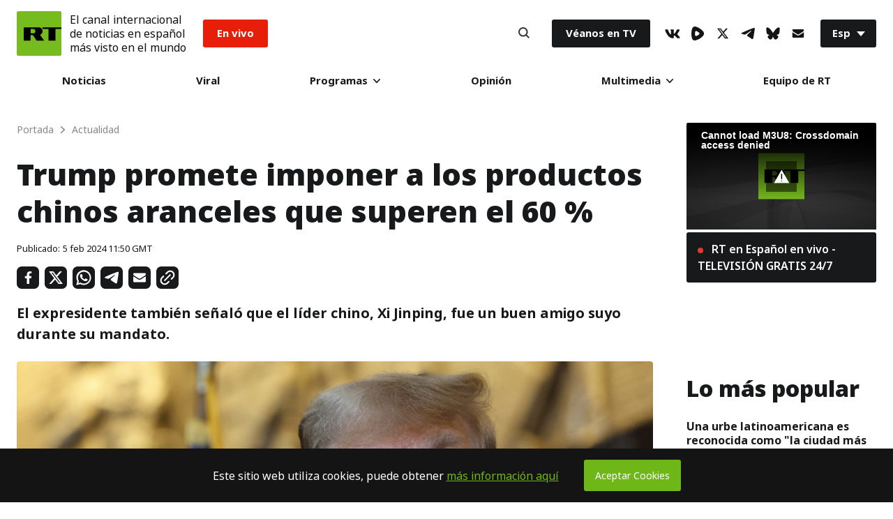

--- FILE ---
content_type: application/javascript; charset=utf-8
request_url: https://sf.esrt.site/static/build/js/React-RotatorBanner.1ecf83f4.chunk.js
body_size: 1037
content:
(window.webpackJsonp=window.webpackJsonp||[]).push([[24],{127:function(t,e,a){},28:function(t,e,a){"use strict";a.r(e),a.d(e,"default",function(){return u});var r=a(2),n=a(3),o=a(45),s=a(43),c=a(44),l=a(0),i=a.n(l),m=(a(127),{telegram:{text:i.a.createElement("span",null,"Suscr\xedbete a ",i.a.createElement("span",{className:"strong"},"nuestro canal en Telegram")),backgroundText:"telegram",href:"https://telegram.me/rtnoticias",gaActionId:"rotator_telegram_banner"},telegramAhilesva:{text:"Rtahilesva",backgroundText:"",backgroundImagePathD:"/static/img/banners/rtahilesva-desktop.jpg",backgroundImagePathM:"/static/img/banners/rtahilesva-mobile.jpg",href:"https://t.me/ahilesvaALV",gaActionId:"rotator_telegram_ahilesva_banner"},telegramRtreporteros:{text:"Rtreporteros",backgroundText:"",backgroundImagePathD:"/static/img/banners/rtreporteros-desktop.jpg",backgroundImagePathM:"/static/img/banners/rtreporteros-mobile.jpg",href:"https://t.me/rtreporteros",gaActionId:"rotator_telegram_rtreporteros_banner"},telegramRtplayes:{text:"Rtplayes",backgroundText:"",backgroundImagePathD:"/static/img/banners/rtplayes-desktop.jpg",backgroundImagePathM:"/static/img/banners/rtplayes-mobile.jpg",href:"https://t.me/rtplayes",gaActionId:"rotator_telegram_rtplayes_banner"},telegramRtlatam:{text:"Rtlatam",backgroundText:"",backgroundImagePathD:"/static/img/banners/rtlatam-desktop.jpg",backgroundImagePathM:"/static/img/banners/rtlatam-mobile.jpg",href:"https://t.me/rtlatam",gaActionId:"rotator_telegram_rtlatam_banner"},rtVkact:{text:"Rtvkact",backgroundText:"",backgroundImagePathD:"/static/img/banners/rtvkact-desktop.jpg",backgroundImagePathM:"/static/img/banners/rtvkact-mobile.jpg",href:"https://vk.com/actualidadrt",gaActionId:"rotator_rtvkact_banner"},youtube:{text:i.a.createElement("span",null,"Suscr\xedbete a ",i.a.createElement("span",{className:"strong"},"nuestro canal en YouTube")),backgroundText:"youtube",href:"https://www.youtube.com/user/ActualidadRT?sub_confirmation=1",gaActionId:"rotator_youtube_banner"},twitter:{text:i.a.createElement("span",null,"Suscr\xedbete a ",i.a.createElement("span",{className:"strong"},"nuestra cuenta de Twitter")),backgroundText:"twitter",href:"https://x.com/ActualidadRT",gaActionId:"rotator_twitter_banner"},rtplay:{text:i.a.createElement("span",null,"Suscr\xedbete a ",i.a.createElement("span",{className:"strong"},"RT Play en Espa\xf1ol")),backgroundText:"rt play",href:"https://www.facebook.com/esRTmedia",gaActionId:"rotator_rtplay_banner"},vk:{text:i.a.createElement("span",null,"S\xedguenos en "),href:"https://vk.com/actualidadrt",gaActionId:"rotator_vk_banner"},odysee:{text:i.a.createElement("span",null,"Suscr\xedbete a nuestro canal en Odysee ",i.a.createElement("span",{className:"RotatorBanner-text-odysee-withGradient"},"@ActualidadRT")),href:"https://odysee.com/@ActualidadRT",gaActionId:"rotator_odysee_banner"},rumble:{text:"Rumble",backgroundText:"",backgroundImagePathD:"/static/img/banners/rtrumble/2024/3/rtrumble-desktop.png",backgroundImagePathM:"/static/img/banners/rtrumble/2024/3/rtrumble-mobile.png",href:"https://rumble.com/c/RTES",gaActionId:"rotator_rumble_banner"},whatsapp:{text:"Whatsapp",backgroundText:"",backgroundImagePathD:"/static/img/banners/rtwhatsapp-desktop.png",backgroundImagePathM:"/static/img/banners/rtwhatsapp-mobile.png",href:"https://www.whatsapp.com/channel/0029VaBCf8w3mFY8B5CpG40q/",gaActionId:"rotator_whatsapp_banner"}}),u=function(t){function e(t){var a;return Object(r.a)(this,e),(a=Object(o.a)(this,Object(s.a)(e).call(this,t))).state={randomElement:null},a}return Object(c.a)(e,t),Object(n.a)(e,[{key:"componentDidMount",value:function(){var t=this.randomElement(),e=this.props.socials[t];this.setState({randomElement:e})}},{key:"randomElement",value:function(){return Math.floor(Math.random()*this.props.socials.length)}},{key:"render",value:function(){var t=this.state.randomElement;return!!this.props.socials&&this.props.socials.length>0&&null!==t&&i.a.createElement("a",{className:"RotatorBanner-root",id:m[t].gaActionId||"",href:m[t].href,target:"_blank",rel:"noopener noreferrer"},["telegramRtlatam","telegramRtplayes","telegramRtreporteros","rtVkact","telegramAhilesva","rumble","whatsapp"].indexOf(t)>-1&&i.a.createElement("div",{className:"RotatorBanner-root_wrapper"},i.a.createElement("img",{className:"RotatorBanner-image--desktop",src:m[t].backgroundImagePathD}),i.a.createElement("img",{className:"RotatorBanner-image--mobile",src:m[t].backgroundImagePathM})),"odysee"==t&&i.a.createElement("div",{className:"RotatorBanner-odysee-icon-left"}),"odysee"==t&&i.a.createElement("div",{className:"RotatorBanner-social-"+t+" RotatorBanner-social-icon"}),"odysee"==t&&i.a.createElement("div",{className:"RotatorBanner-text-"+t+" RotatorBanner-text"},m[t].text),"odysee"==t&&i.a.createElement("div",{className:"RotatorBanner-odysee-icon-right"}))}}]),e}(i.a.Component)},43:function(t,e,a){"use strict";function r(t){return(r=Object.setPrototypeOf?Object.getPrototypeOf:function(t){return t.__proto__||Object.getPrototypeOf(t)})(t)}a.d(e,"a",function(){return r})},44:function(t,e,a){"use strict";function r(t,e){return(r=Object.setPrototypeOf||function(t,e){return t.__proto__=e,t})(t,e)}function n(t,e){if("function"!==typeof e&&null!==e)throw new TypeError("Super expression must either be null or a function");t.prototype=Object.create(e&&e.prototype,{constructor:{value:t,writable:!0,configurable:!0}}),e&&r(t,e)}a.d(e,"a",function(){return n})},45:function(t,e,a){"use strict";function r(t){return(r="function"===typeof Symbol&&"symbol"===typeof Symbol.iterator?function(t){return typeof t}:function(t){return t&&"function"===typeof Symbol&&t.constructor===Symbol&&t!==Symbol.prototype?"symbol":typeof t})(t)}function n(t){return(n="function"===typeof Symbol&&"symbol"===r(Symbol.iterator)?function(t){return r(t)}:function(t){return t&&"function"===typeof Symbol&&t.constructor===Symbol&&t!==Symbol.prototype?"symbol":r(t)})(t)}var o=a(46);function s(t,e){return!e||"object"!==n(e)&&"function"!==typeof e?Object(o.a)(t):e}a.d(e,"a",function(){return s})},46:function(t,e,a){"use strict";function r(t){if(void 0===t)throw new ReferenceError("this hasn't been initialised - super() hasn't been called");return t}a.d(e,"a",function(){return r})}}]);

--- FILE ---
content_type: application/javascript; charset=utf-8
request_url: https://sf.esrt.site/static/js/counters.js?v=11
body_size: -442
content:
new Image().src = "//counter.yadro.ru/hit?r"+escape(document.referrer)+((typeof(screen)=="undefined")?"":";s"+screen.width+"*"+screen.height+"*"+(screen.colorDepth? screen.colorDepth:screen.pixelDepth))+";u"+escape(document.URL)+";h"+escape(document.title.substring(0,80))+";"+Math.random();